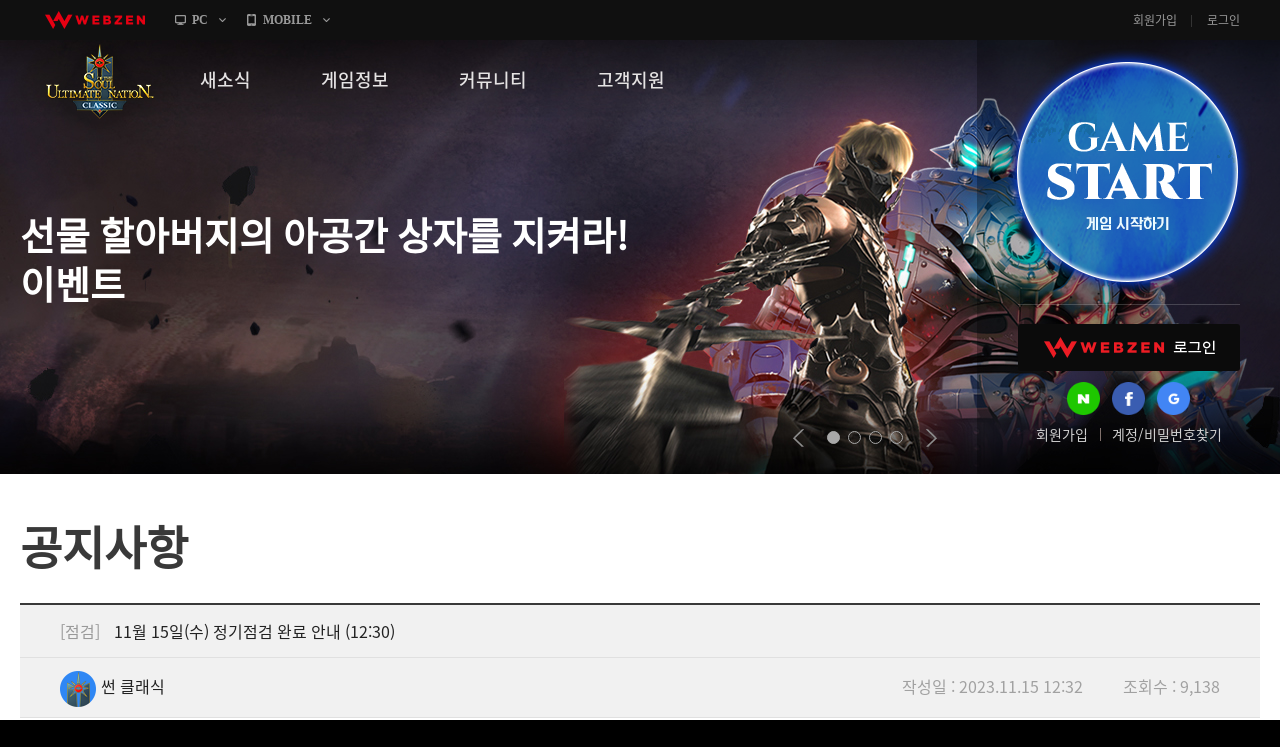

--- FILE ---
content_type: text/html; charset=utf-8
request_url: https://sunclassic.webzen.co.kr/news/notices/detail/2891?page=10
body_size: 9742
content:
<!DOCTYPE html>
<html lang="ko">
<head>

<meta charset="utf-8">
<meta http-equiv="Content-Script-Type" content="text/javascript">
<meta http-equiv="Content-Style-Type" content="text/css">
<meta http-equiv="X-UA-Compatible" content="IE=Edge,chrome=1">
<meta name="autocomplete" content="off">
<meta http-equiv="cleartype" content="on">
    <meta property="og:image" content="//image.webzen.kr/sun_classic/gameGuide/v01/images/common/img_meta.jpg" />
    <meta property="og:title" content="11월 15일(수) 정기점검 완료 안내 (12:30) - 공지사항 - 썬 클래식" />
    <meta property="og:description" content="썬 클래식! 정통 MMORPG의 새로운 시대가 열리다!" />
    <meta name="description" content="썬 클래식, 새로운 시대의 서막!" />
    <meta name="keywords" content="썬온라인, 썬리미티드에디션, 썬, SUN, 4050RPG, 4050MMORPG, 대작, 신규게임, 웹젠, MMORPG, 썬클래식, 클래식, PC게임, PC온라인게임, 온라인게임" />
<meta property="og:url" content="https://sunclassic.webzen.co.kr/news/notices/detail/2891?page=10" />

<script src="//platform.webzen.kr/scripts/headinfo.min.js?v=202512111131"></script>






<!--[if lt IE 9]><script src="https://image.webzen.kr/Platform/js/html5.js"></script><![endif]-->
<link rel="stylesheet" type="text/css" href="https://image.webzen.kr/template/css/common.css" />
<link rel="stylesheet" type="text/css" href="https://image.webzen.kr/sun_classic/official/v01/css/ui.min.css" />
<script>
    var strGameCode = "32";
    document.domain = wz.strTopDomain;
    
</script>
<title>
    11월 15일(수) 정기점검 완료 안내 (12:30) - 공지사항 - 썬 클래식
</title>
	<script src="/bundles/layout?v=ALN6DceF4E66ybanB4GmivSZMUGUUS44CHl8H236h-o1"></script>

	
	
	
    <link rel="stylesheet" href="https://image.webzen.kr/vendor/froala-editor/css/froala_style.min.css" />

<!-- Google Tag Manager -->
<script>(function(w,d,s,l,i){w[l]=w[l]||[];w[l].push({'gtm.start':
new Date().getTime(),event:'gtm.js'});var f=d.getElementsByTagName(s)[0],
j=d.createElement(s),dl=l!='dataLayer'?'&l='+l:'';j.async=true;j.src=
'https://www.googletagmanager.com/gtm.js?id='+i+dl;f.parentNode.insertBefore(j,f);
})(window,document,'script','dataLayer','GTM-5LFCWJ5');</script>
<!-- End Google Tag Manager -->

</head>
<body>
<!-- Google Tag Manager (noscript) -->
<noscript><iframe src="https://www.googletagmanager.com/ns.html?id=GTM-5LFCWJ5"
height="0" width="0" style="display:none;visibility:hidden"></iframe></noscript>
<!-- End Google Tag Manager (noscript) -->

	<script>
		wz.GNB.TopMenu(strGameCode);
	</script>

	<div id="container" class="">
		<!-- //main sub -->
		<header id="header">
			<section class="clearFix">
				<div class="member-login">

<article class="before-login">
    <a href="javascript:;" class="btn-login" id="btnWebzen">WEBZEN 로그인</a>

    <aside class="sns-login">
        <a href="javascript:;" id="btnNaver"><img src="https://image.webzen.kr/sun_classic/official/v01/images/btn_naver.png" alt=""></a>
        <a href="javascript:;" id="btnFacebook"><img src="https://image.webzen.kr/sun_classic/official/v01/images/btn_facebook.png" alt=""></a>
        <a href="javascript:;" id="btnGoogle"><img src="https://image.webzen.kr/sun_classic/official/v01/images/btn_google.png" alt=""></a>
    </aside>

    <p>
        <a href="https://member.webzen.co.kr/signup">회원가입</a>
        <a href="https://member.webzen.co.kr/forgot">계정/비밀번호찾기</a>
    </p>
</article>

<script>
    $(function () {
        $("#btnWebzen").click(function (e) {
            e.preventDefault();
            wz.GNB.Login("webzen");
        });
        $("#btnNaver").click(function (e) {
            e.preventDefault();
            wz.GNB.Login("naver");
        });
        $("#btnFacebook").click(function (e) {
            e.preventDefault();
            wz.GNB.Login("facebook");
        });
        $("#btnGoogle").click(function (e) {
            e.preventDefault();
            wz.GNB.Login("google");
        });
    });
</script>
				</div>
<div class="game-start">
    <div class="inner">
        <a href="javascript:;" onclick='Common.GameStart("", null);' class="start">GAME START</a>
    </div>
</div>
			</section>
		</header>
		

<nav id="gnb">
    <section>
        <article class="clearFix">
            <h1><a href="/main"><img src="https://image.webzen.kr/sun_classic/official/v01/images/img_logo.png" alt=""></a></h1>
            <nav>
                <menu>
                            <li class="nav-page1">
                                <a href="/news/notices" target="" class=""><strong>새소식</strong></a>
                                    <ul>
                                            <li>
                                                    <a data-bbsno='1'  href="/news/notices" class="">공지사항</a>
                                            </li>
                                            <li>
                                                    <a data-bbsno='2'  href="/news/update" class="">패치노트</a>
                                            </li>
                                            <li>
                                                    <a data-bbsno='3'  href="/news/gm-note" class="">GM노트</a>
                                            </li>
                                            <li>
                                                    <a data-bbsno='4'  href="/news/events" class="">이벤트</a>
                                            </li>
                                    </ul>
                            </li>
                            <li class="nav-page2">
                                <a href="//sunclassic.webzen.co.kr/gameinfo/guide/detail/2018" target="_blank" class=""><strong>게임정보</strong></a>
                                    <ul>
                                            <li>
                                                    <a  target='_blank' href="//sunclassic.webzen.co.kr/gameinfo/guide/detail/2018" class="">세계관</a>
                                            </li>
                                            <li>
                                                    <a  target='_blank' href="//sunclassic.webzen.co.kr/gameinfo/guide/detail/2019" class="">캐릭터소개</a>
                                            </li>
                                            <li>
                                                    <a  target='_blank' href="//sunclassic.webzen.co.kr/gameinfo" class="">게임가이드</a>
                                            </li>
                                            <li>
                                                    <a data-bbsno='7'  href="/guides/probability" class="">확률 정보</a>
                                            </li>
                                    </ul>
                            </li>
                            <li class="nav-page3">
                                <a href="/community/free-board" target="" class=""><strong>커뮤니티</strong></a>
                                    <ul>
                                            <li>
                                                    <a data-bbsno='5'  href="/community/free-board" class="">자유게시판</a>
                                            </li>
                                            <li>
                                                    <a data-bbsno='6'  href="/community/image-board" class="">이미지게시판</a>
                                            </li>
                                            <li>
                                                    <a data-bbsno='7'  href="/community/attack-board" class="">공략 게시판</a>
                                            </li>
                                    </ul>
                            </li>
                            <li class="nav-page4">
                                <a href="/support/faq" target="" class=""><strong>고객지원</strong></a>
                                    <ul>
                                            <li>
                                                    <a   href="/support/faq" class="">FAQ</a>
                                            </li>
                                            <li>
                                                    <a   href="/support/tickets" class="">문의/신고</a>
                                            </li>
                                            <li>
                                                    <a   href="/support/download" class="">게임 다운로드</a>
                                            </li>
                                            <li>
                                                    <a   href="/support/coupon" class="">쿠폰등록</a>
                                            </li>
                                            <li>
                                                    <a   href="/support/policy" class="">운영정책</a>
                                            </li>
                                    </ul>
                            </li>

                </menu>
            </nav>

<div class="game-start">
    <div class="inner">
        <a href="javascript:;" onclick='Common.GameStart("", null);' class="start">GAME START</a>
    </div>
</div>
        </article>
    </section>
</nav>
	<section id="contents">
<div class="top-slider">
    <div class="image">
        <ul>
                <li>
                    <a href="https://sunclassic.webzen.co.kr/news/events/detail/3685" target="_blank">
                        <img src="//upload.webzen.kr/pf/32/banner/2025/12/11/viwjxqj4.jpg" alt="" />
                            <div class="banner-desc">
                                <h3>선물 할아버지의 아공간 상자를 지켜라! 이벤트</h3>
                            </div>
                    </a>
                </li>
                <li>
                    <a href="https://sunclassic.webzen.co.kr/news/events/detail/3684" target="_blank">
                        <img src="//upload.webzen.kr/pf/32/banner/2025/12/11/i1vgtvmg.jpg" alt="" />
                            <div class="banner-desc">
                                <h3>선물 할아버지의 깜짝 선물 이벤트</h3>
                            </div>
                    </a>
                </li>
                <li>
                    <a href="https://sunclassic.webzen.co.kr/news/events/detail/3683" target="_blank">
                        <img src="//upload.webzen.kr/pf/32/banner/2025/12/11/mnrcvifq.jpg" alt="" />
                            <div class="banner-desc">
                                <h3>크리스마스 기념 세일즈 이벤트</h3>
                            </div>
                    </a>
                </li>
                <li>
                    <a href="https://sunclassic.webzen.co.kr/news/events/detail/3386" target="_blank">
                        <img src="//upload.webzen.kr/pf/32/banner/2025/01/09/uy0ukisj.jpg" alt="" />
                            <div class="banner-desc">
                                <h3>전설의 청사 펫 키우기 이벤트</h3>
                            </div>
                    </a>
                </li>
        </ul>
    </div>
</div>

		<div class="bbs-container bbs-notice">
			<h2>공지사항</h2>
			
<form action="/news/notices/detail/2891" id="__AjaxAntiForgeryForm" method="post"><input name="__RequestVerificationToken" type="hidden" value="QEsugK8h_7pcBADTwg51aYOVlSVnQQEFNMfVrm4vg1lkdnJK74PjpWLvFmFRQ3tfEPrhfFC9YMXbV3cYaE27eeFjh6Q1" /></form><div class="bbs-view">
    <h3>
        <span >[점검]</span>
        11월 15일(수) 정기점검 완료 안내 (12:30)
    </h3>

    <div class="bbs-view-header clearFix">
        <div class="writer">
            <div class="writer-info">

                <strong class="nickname"><img src="//image.webzen.kr/sun_classic/official/v01/images/char_no_img.png" alt="" />썬 클래식 </strong>
            </div>
        </div>
        <div class="infomation">
            <ul class="clearFix">
                <li>작성일 : 2023.11.15 12:32</li>
                <li>조회수 : 9,138</li>
            </ul>
        </div>
    </div><!-- //bbs-view-header -->

    <div class="bbs-view-contents fr-view">
        <p class="banner check"><br></p><p style="margin-right:0cm;margin-left:0cm;font-size:16px;font-family:굴림;margin-top:0cm;margin-bottom:8.0pt;text-align:justify;background:white;"><span style="font-size: 16px;"><span style="font-family: NanumGothic;"><span style="color: rgb(34, 34, 34);">안녕하세요. 썬 클래식입니다.</span></span></span></p><p style="margin-right:0cm;margin-left:0cm;font-size:16px;font-family:굴림;margin-top:0cm;margin-bottom:8.0pt;text-align:justify;background:white;"><span style="font-size: 16px;"><span style="font-family: NanumGothic;"><span style="color: rgb(34, 34, 34);">금일 진행되었던 정기점검이 12:30에 완료되어 정상적으로 게임 접속이 가능합니다.</span></span></span></p><p style="margin-right:0cm;margin-left:0cm;font-size:16px;font-family:굴림;margin-top:0cm;margin-bottom:8.0pt;text-align:justify;background:white;"><span style="font-size: 16px;"><span style="font-family: NanumGothic;"><br></span></span></p><p style="margin-right:0cm;margin-left:0cm;font-size:16px;font-family:굴림;margin-top:0cm;margin-bottom:8.0pt;text-align:justify;background:white;"><span style="font-size: 16px;"><span style="font-family: NanumGothic;"><strong><span style="color: rgb(41, 105, 176);">&nbsp;■ 정기점검 완료 시간 :</span><span style="color: rgb(34, 34, 34);">&nbsp;</span></strong><span style="color: rgb(34, 34, 34);">2023년 11월 15일(수) 12:30</span></span></span></p><p style="margin-right:0cm;margin-left:0cm;font-size:16px;font-family:굴림;margin-top:0cm;margin-bottom:8.0pt;text-align:justify;background:white;"><span style="font-size: 16px;"><span style="font-family: NanumGothic;"><strong><span style="color: rgb(41, 105, 176);">&nbsp;■ 점검보상 안내 :&nbsp;</span></strong><span style="color: rgb(34, 34, 34);">4시간 이상</span><strong><span style="color: rgb(34, 34, 34);"><br></span></strong></span></span></p><p style="margin-right:0cm;margin-left:0cm;font-size:16px;font-family:굴림;margin-top:0cm;margin-bottom:8.0pt;text-align:justify;background:white;"><span style="font-size: 16px;"><span style="font-family: NanumGothic;"><strong><span style="color: rgb(41, 105, 176);">&nbsp;■ 점검보상 수령 방법 :&nbsp;</span></strong><span style="color: rgb(34, 34, 34);">게임 내 [아이템샵]의 [점검보상] 카테고리에서 보상 아이템 수령</span></span></span></p><p style="margin-right:0cm;margin-left:0cm;font-size:16px;font-family:굴림;margin-top:0cm;margin-bottom:8.0pt;text-align:justify;background:white;"><span style="font-size: 16px;"><span style="font-family: NanumGothic;"><strong><span style="color: rgb(41, 105, 176);">&nbsp;■ 점검보상 수령 가능 시간 :</span><span style="color: rgb(34, 34, 34);">&nbsp;</span></strong><span style="color: rgb(34, 34, 34);">2023년 11월 30일(목) 점검 전까지</span></span></span></p><p style="margin-right:0cm;margin-left:0cm;font-size:16px;font-family:굴림;margin-top:0cm;margin-bottom:8.0pt;text-align:justify;background:white;">&nbsp; <span style="color: rgb(41, 105, 176);"><a href="https://sunclassic.webzen.co.kr/news/update/detail/2888?category=" rel="noopener noreferrer" target="_blank"><strong>[패치노트 바로가기]</strong></a></span></p><p style="margin-right:0cm;margin-left:0cm;font-size:16px;font-family:굴림;margin-top:0cm;margin-bottom:8.0pt;text-align:justify;background:white;"><br></p><p style="margin-right:0cm;margin-left:0cm;font-size:16px;font-family:굴림;margin-top:0cm;margin-bottom:8.0pt;text-align:justify;background:white;"><span style="font-size: 16px;"><span style="font-family: NanumGothic;"><span style="color: rgb(34, 34, 34);">점검시간 동안 기다려 주셔서 진심으로 감사드리며,</span></span></span></p><p style="margin-right:0cm;margin-left:0cm;font-size:16px;font-family:굴림;margin-top:0cm;margin-bottom:8.0pt;text-align:justify;background:white;"><span style="font-size: 16px;"><span style="font-family: NanumGothic;"><span style="color: rgb(34, 34, 34);">게임에 접속하셔서 점검 보상 수령 후 게임을 플레이해 주시기 바랍니다.</span></span></span></p><p style="margin-right:0cm;margin-left:0cm;font-size:16px;font-family:굴림;margin-top:0cm;margin-bottom:8.0pt;text-align:justify;background:white;"><span style="font-size: 16px;"><span style="font-family: NanumGothic;"><br></span></span></p><p style="margin-right:0cm;margin-left:0cm;font-size:16px;font-family:굴림;margin-top:0cm;margin-bottom:8.0pt;text-align:justify;background:white;"><span style="font-size: 16px;"><span style="font-family: NanumGothic;"><span style="color: rgb(34, 34, 34);">고맙습니다.</span></span></span></p><p class="banner sun-classic"><br></p>

    </div><!-- //bbs-view-contents -->

    <div class="bbs-view-footer">
            <a href="/news/notices/detail/2886?page=10" class="prev">이전 글</a>

            <a href="/news/notices/detail/2892?page=10" class="next">다음 글</a>
        <p class="menu">
            <a href="/news/notices?page=10">목록</a>
        </p>
    </div><!-- //bbs-view-footer -->
</div><!-- //bbs-view -->


<div class="bbs-list">

<ul class="bbs-tab clearFix">
    <li  class='selected'><a href="/news/notices">전체</a></li>
            <li ><a href="/news/notices?category=1301">안내</a></li>
            <li ><a href="/news/notices?category=1302">점검</a></li>
</ul>
    
    <div class="listing">
        <ul class="clearFix">

                    <li class='selected'><a href="/news/notices?type=1">15개씩 보기</a></li>
                    <li ><a href="/news/notices?type=2">30개씩 보기</a></li>
                    <li ><a href="/news/notices?type=3">45개씩 보기</a></li>
        </ul>
    </div>


    <div class="bbs-table">

        <table cellpadding="0">
            <colgroup>
                <col width="150">
                <col width="*">
                <col width="150">
            </colgroup>
            <thead>
                <tr>
                    <th class="category">분류</th>
                    <th class="title">제목</th>
                    <th class="date">작성일</th>
                </tr>
            </thead>
            <tbody>
                        <tr class="notice">
                            <td class="category">점검</td>
                            <td class="title">
                                <div class="text">
                                    


<a href="/news/notices/detail/3688?page=10">
        <em class="state">[완료]</em>

12월 11일(목) 임시점검 안내 (16:00~16:40)
    
</a>
<p class="preview">

    안녕하세요.썬 클래식입니다.12월 11일(목) 16:00부터 16:40까지 임시 점검이 진행될 예정...
</p>

                                </div>
                            </td>
                            <td class="date">2025.12.11</td>
                        </tr>
                        <tr class="notice">
                            <td class="category">안내</td>
                            <td class="title">
                                <div class="text">
                                    


<a href="/news/notices/detail/3205?page=10">

게임 내 버그 발생 시 대처 방안 안내
    
</a>
<p class="preview">

    안녕하세요.썬 클래식입니다.게임 내 버그가 발생하지 않도록 지속적으로 확인을 진행하고 있으나,예상치...
</p>

                                </div>
                            </td>
                            <td class="date">2024.06.27</td>
                        </tr>
                        <tr>
                            <td class="category">안내</td>
                            <td class="title">
                                <div class="text">
                                    


<a href="/news/notices/detail/3267?page=10">

PC온라인게임 개인정보 처리방침 개정 안내
    
</a>
<p class="preview">

    안녕하세요.새로운 시대의 서막,썬 클래식입니다.현행PC온라인게임 개인정보 처리방침이 개인정보보호위원...
</p>

                                </div>
                            </td>
                            <td class="date">2024.08.21</td>
                        </tr>
                        <tr>
                            <td class="category">점검</td>
                            <td class="title">
                                <div class="text">
                                    


<a href="/news/notices/detail/3266?page=10">
        <em class="state">[완료]</em>

[변경] 08월 22일(목) 정기점검 안내 (08:30~13:30)
    
</a>
<p class="preview">

    안녕하세요.새로운 시대의 서막,썬 클래식입니다.모험가 여러분들께 보다 안정적인 서비스를 제공해 드리...
</p>

                                </div>
                            </td>
                            <td class="date">2024.08.20</td>
                        </tr>
                        <tr>
                            <td class="category">안내</td>
                            <td class="title">
                                <div class="text">
                                    


<a href="/news/notices/detail/3265?page=10">

뱃지 아이템 거래 설정 변경 사전 안내
    
</a>
<p class="preview">

    안녕하세요.썬 클래식입니다.저희 썬 클래식에서는 지속적으로 신규,저레벨 구간의 유저분들께서조금이라도...
</p>

                                </div>
                            </td>
                            <td class="date">2024.08.20</td>
                        </tr>
                        <tr>
                            <td class="category">점검</td>
                            <td class="title">
                                <div class="text">
                                    


<a href="/news/notices/detail/3257?page=10">

08월 08일(목) 정기점검 완료 안내 (15:30)
    
</a>
<p class="preview">

    안녕하세요. 썬 클래식입니다.금일 진행되었던 정기점검이 15:30에 완료되어 정상적으로 게임 접속이...
</p>

                                </div>
                            </td>
                            <td class="date">2024.08.08</td>
                        </tr>
                        <tr>
                            <td class="category">점검</td>
                            <td class="title">
                                <div class="text">
                                    


<a href="/news/notices/detail/3252?page=10">
        <em class="state">[완료]</em>

08월 08일(목) 정기점검 안내 (08:30~15:30)
    
</a>
<p class="preview">

    안녕하세요.새로운 시대의 서막,썬 클래식입니다.모험가 여러분들께 보다 안정적인 서비스를 제공해 드리...
</p>

                                </div>
                            </td>
                            <td class="date">2024.08.07</td>
                        </tr>
                        <tr>
                            <td class="category">점검</td>
                            <td class="title">
                                <div class="text">
                                    


<a href="/news/notices/detail/3246?page=10">

07월 26일(금) 임시점검 완료 안내 (12:00)
    
</a>
<p class="preview">

    안녕하세요. 썬 클래식입니다.금일 진행되었던 임시점검이 12:00에 완료되어 정상적으로 게임 접속이...
</p>

                                </div>
                            </td>
                            <td class="date">2024.07.26</td>
                        </tr>
                        <tr>
                            <td class="category">점검</td>
                            <td class="title">
                                <div class="text">
                                    


<a href="/news/notices/detail/3245?page=10">
        <em class="state">[완료]</em>

[내용추가] 07월 26일(금) 임시점검 안내 (11:00~12:00)
    
</a>
<p class="preview">

    안녕하세요. 썬 클래식입니다.07월 26일(금) 11:00부터 12:00까지 임시 점검이 진행될 예...
</p>

                                </div>
                            </td>
                            <td class="date">2024.07.25</td>
                        </tr>
                        <tr>
                            <td class="category">점검</td>
                            <td class="title">
                                <div class="text">
                                    


<a href="/news/notices/detail/3244?page=10">

07월 25일(목) 정기점검 완료 안내 (13:30)
    
</a>
<p class="preview">

    안녕하세요. 썬 클래식입니다.금일 진행되었던 정기점검이 13:30에 완료되어 정상적으로 게임 접속이...
</p>

                                </div>
                            </td>
                            <td class="date">2024.07.25</td>
                        </tr>
                        <tr>
                            <td class="category">안내</td>
                            <td class="title">
                                <div class="text">
                                    


<a href="/news/notices/detail/3239?page=10">

상품권 결제 일시 중단 안내 (일부 정상화)
    
</a>
<p class="preview">

    안녕하세요.썬 클래식입니다.PG사의 임시 정책에 따라 상품권을 이용한 결제가 일시 중단되어 안내해 ...
</p>

                                </div>
                            </td>
                            <td class="date">2024.07.25</td>
                        </tr>
                        <tr>
                            <td class="category">안내</td>
                            <td class="title">
                                <div class="text">
                                    


<a href="/news/notices/detail/3238?page=10">

신규 상품 추가 및 일부 상품 변경 안내
    
</a>
<p class="preview">

    안녕하세요.썬 클래식입니다.신규 상품의 추가 및 일부 상품 변경이 있어 안내해 드립니다.■ 신규 상...
</p>

                                </div>
                            </td>
                            <td class="date">2024.07.25</td>
                        </tr>
                        <tr>
                            <td class="category">점검</td>
                            <td class="title">
                                <div class="text">
                                    


<a href="/news/notices/detail/3235?page=10">
        <em class="state">[완료]</em>

[연장] 07월 25일(목) 정기점검 안내 (08:30~13:30)
    
</a>
<p class="preview">

    안녕하세요.새로운 시대의 서막,썬 클래식입니다.모험가 여러분들께 보다 안정적인 서비스를 제공해 드리...
</p>

                                </div>
                            </td>
                            <td class="date">2024.07.24</td>
                        </tr>
                        <tr>
                            <td class="category">안내</td>
                            <td class="title">
                                <div class="text">
                                    


<a href="/news/notices/detail/3233?page=10">

일부 상품 변경 사전 안내
    
</a>
<p class="preview">

    안녕하세요.썬 클래식입니다.일부 상품의 구성품 변경 및 판매 중단과 관련하여 사전 안내 드립니다.아...
</p>

                                </div>
                            </td>
                            <td class="date">2024.07.19</td>
                        </tr>
                        <tr>
                            <td class="category">점검</td>
                            <td class="title">
                                <div class="text">
                                    


<a href="/news/notices/detail/3230?page=10">

07월 11일(목) 정기점검 완료 안내 (14:30)
    
</a>
<p class="preview">

    안녕하세요. 썬 클래식입니다.금일 진행되었던 정기점검이 14:30에 완료되어 정상적으로 게임 접속이...
</p>

                                </div>
                            </td>
                            <td class="date">2024.07.11</td>
                        </tr>
                        <tr>
                            <td class="category">점검</td>
                            <td class="title">
                                <div class="text">
                                    


<a href="/news/notices/detail/3223?page=10">
        <em class="state">[완료]</em>

07월 11일(목) 정기점검 안내 (08:30~14:30)
    
</a>
<p class="preview">

    안녕하세요.새로운 시대의 서막,썬 클래식입니다.모험가 여러분들께 보다 안정적인 서비스를 제공해 드리...
</p>

                                </div>
                            </td>
                            <td class="date">2024.07.09</td>
                        </tr>
                        <tr>
                            <td class="category">안내</td>
                            <td class="title">
                                <div class="text">
                                    


<a href="/news/notices/detail/3221?page=10">

캐릭터 스킬 변경 사전 안내
    
</a>
<p class="preview">

    안녕하세요.썬 클래식입니다.다음 업데이트 시 캐릭터 스킬에 변경이 있을 예정입니다.썬 클래식 팀 내...
</p>

                                </div>
                            </td>
                            <td class="date">2024.07.04</td>
                        </tr>
            </tbody>
        </table>
        <div class="bbs-paging"><span>
<a class='first' href="/news/notices"></a>
<a class='prev' href="/news/notices?page=9"></a>
</span>
<a href="/news/notices">1</a>
<a href="/news/notices?page=2">2</a>
<a href="/news/notices?page=3">3</a>
<a href="/news/notices?page=4">4</a>
<a href="/news/notices?page=5">5</a>
<a href="/news/notices?page=6">6</a>
<a href="/news/notices?page=7">7</a>
<a href="/news/notices?page=8">8</a>
<a href="/news/notices?page=9">9</a>
<a class='selected'>10</a>
<span>
<a class='next' href="/news/notices?page=11"></a>
<a class='last' href="/news/notices?page=11"></a>
</span>
</div>
        

        
        

<form action="/news/notices" id="frmSearch" method="get">    <fieldset class="bbs-search">


        <input type="text" id="input_txt" class="keyword" maxlength="20" placeholder="검색어를 입력해주세요." />
        <a href="#" id="btnSearch" class="btn">검색</a>
        <input type="hidden" name="tip" />
        <input type="hidden" name="progress" />
        <input type="hidden" name="category" />
        <input type="hidden" name="keyword" />
        <input type="hidden" name="type" />
        <input type="hidden" name="sortType" />
        <input type="hidden" id="searchText" name="searchText" />
        <input type="hidden" id="searchType" name="searchType" value="3" />
    </fieldset>
</form>
<script type="text/javascript">

    $(document).ready(function () {

        var searchType = '3'

        var $target = $("#selectSearchType");
        var $select = $target.prev();
        $select.text($($target).find('option:selected').text());

        $("#frmSearch").submit(function (event)
            {
        if ($.trim($("#input_txt").val()) == "") {
            alert("검색어를 입력해 주세요.");
		    $("#input_txt").focus();
            return false;
        }
        if ($.trim($("#input_txt").val()) == "") {
            alert("검색어를 입력해 주세요.");
		    $("#input_txt").focus();
            return false;
        }
        if ($.trim($("#input_txt").val()).length < 2) {
            alert("2자 이상 검색이 가능합니다.");
		    $("#input_txt").focus();
            return false;
        }
        if ($("#frmSearch input[name='tip']").val() == ""){
		    $("#frmSearch input[name='tip']").remove();
        }

        if ($("#frmSearch input[name='category']").val() == "") {
		    $("#frmSearch input[name='category']").remove();
        }

    if ($("#frmSearch input[name='keyword']").val() == "") {
				$("#frmSearch input[name='keyword']").remove();
            }

    if ($("#frmSearch input[name='type']").val() == "") {
		    $("#frmSearch input[name='type']").remove();
            }

            if ($("#frmSearch input[name='sortType']").val() == "") {
		    $("#frmSearch input[name='sortType']").remove();
        }




		$("#searchText").val(encodeURIComponent($.trim($("#input_txt").val())));
        });

		$("#btnSearch").click(function (event) {
			event.preventDefault();
			$("#frmSearch").submit();
		});

	});
</script>
        
    </div><!-- //bbs-table -->
</div><!-- //bbs-list -->

		</div>

		<div class="layer-browser popup">
			<div class="pop-contents browser">
				<h1>브라우저 업데이트 권장</h1>
				<div class="cont">
					<h2>웹 브라우저 업데이트 안내</h2>
					<p>현재 보안이 취약한 구 버전의 브라우저를 사용하고 있습니다.</p>
					<p>원활한 사이트 이용을 위하여 최신 브라우저로 업그레이드를 권장합니다.</p>
					<ul class="browser-list">
						<li>
							Explorer
							<a href="https://support.microsoft.com/en-us/help/17621/internet-explorer-downloads" target="_blank">업데이트</a>
						</li>
						<li>
							Chrome
							<a href="https://www.google.com/chrome" target="_blank">업데이트</a>
						</li>
					</ul>
				</div>
			</div>
			<a href="#" class="close" onclick="closeModal('.layer-browser');return false;">close</a>
		</div><!-- //layer-browser -->

		<div class="popup client-popup starter-popup">
			<header>
				<h2>스타터 설치 안내</h2>
				<a href="javascript:closeModal('.starter-popup');" class="close">close</a>
			</header>

			<p class="alert">
				원활한 게임 플레이를 위해 <em>스타터</em>를 설치해 주세요.<br>
				눈 깜짝할 새 설치 완료!
			</p>

			<div class="pop-contents">
				<h3 class="starter-info">설치 및 게임실행 방법</h3>
				<ul class="starter-step">
					<li>다운로드<br>버튼 클릭</li>
					<li>다운 받은<br>파일 실행</li>
					<li>게임<br>스타트</li>
				</ul>
				<div class="buttons">
					<a href="#" class="popup-btn point" id="starter_download">다운로드</a>
				</div>
			</div>

			<div class="pop-comment">
				<em><i class="icon exclamation-point"></i> 설치 및 게임실행에 문제가 있나요?</em>
				<ul>
					<li>- <a href="/support/faq" target="_blank">FAQ 찾아보기</a></li>
					<li>- <a href="/support/tickets" target="_blank">1:1 문의하기</a></li>
				</ul>
			</div>
		</div>
	</section><!-- //contents -->

<footer id="footer">
	<article>
		<strong class="webzen"><a href="http://www.webzen.co.kr" target="_blank"><img src="https://image.webzen.kr/sun_classic/official/v01/images/ico_footer_webzen.png" alt="" /></a></strong>

		<p class="menu clearFix">
			<a href="https://privacy.webzen.co.kr/Policy/ServicePolicy.aspx" target="_blank">이용약관</a>
			<span>|</span>
			<a href="https://privacy.webzen.co.kr/Policy/PrivacyPolicy.aspx" target="_blank">
				<em>개인정보처리방침</em>
			</a>
			<span>|</span>
			<a href="https://privacy.webzen.co.kr/Policy/YouthPolicy.aspx" target="_blank">청소년보호정책</a>
			<span>|</span>
			<a href="https://company.webzen.com/main" target="_blank">회사소개</a>
			<span>|</span>
			<a href="https://pcbang.webzen.co.kr/" target="_blank">웹젠PC방</a>
			<span>|</span>
			<a href="#" onclick="return false;" class="grade">게임이용등급</a>
		</p>

		<address>
			상호명: ㈜웹젠<span>|</span>대표이사: 김태영<span>|</span>사업자등록: 214-86-57130<span>|</span>통신판매업 신고번호: 제2012-경기성남-0753호<span>|</span>주소: 경기도 성남시 분당구 판교로 242 ㈜웹젠<br />
			웹마스터메일 : <a href="mailto:sunclassic-help@webzen.co.kr" class="mail">sunclassic-help@webzen.co.kr</a><span>|</span><a href="https://www.ftc.go.kr/bizCommPop.do?wrkr_no=2148657130&apv_perm_no=" target="_blank">사업자정보확인</a>
		</address>

		<span class="copyrignt">Webzen Inc. Global Digital Entertainment Leader COPYRIGHT&copy; Webzen Inc. ALL RIGHTS RESERVED.</span>
	</article>
</footer>
	</div><!-- //container -->
	

	<script src="https://image.webzen.kr/sun_classic/official/v01/js/ui.min.js"></script>

	
    <script src="/bundles/board-detail?v=I-9fIti2qE4tzwisf2gaxTdpAl-d6uR1BYcl16CGJxM1"></script>


	
</body>
</html>